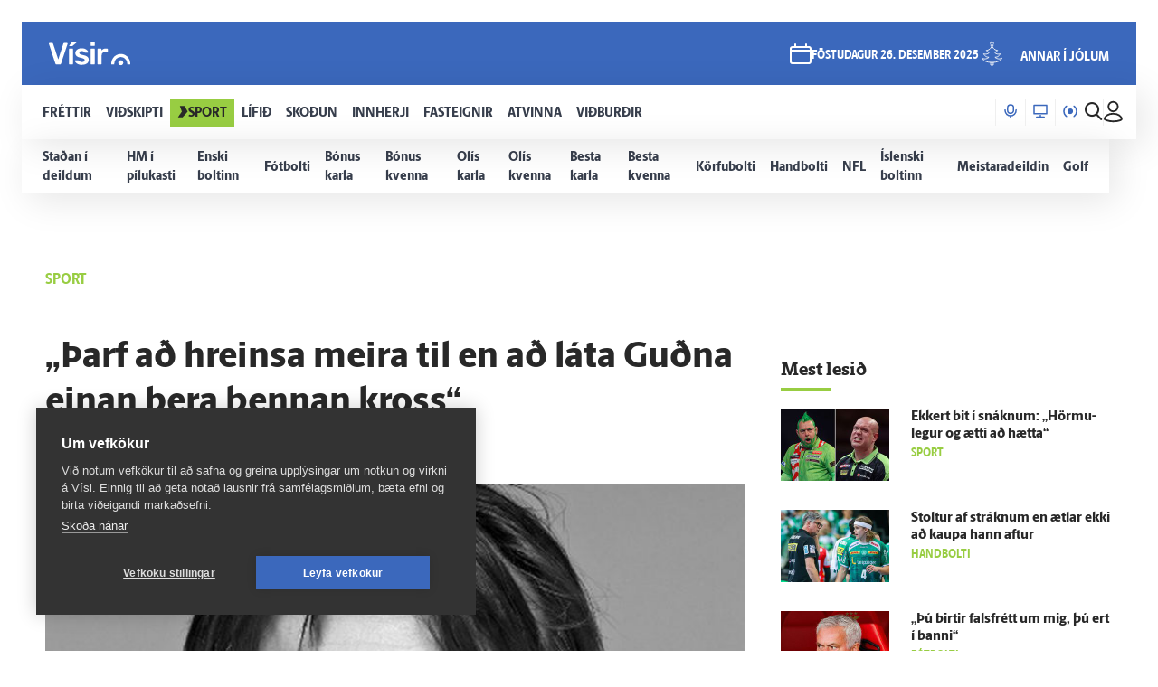

--- FILE ---
content_type: image/svg+xml
request_url: https://www.visir.is/static/1.0.1231/img/radio/color/new/X977-logo-blue-vector.svg
body_size: 3107
content:
<?xml version="1.0" encoding="UTF-8"?>
<svg id="Layer_2" data-name="Layer 2" xmlns="http://www.w3.org/2000/svg" viewBox="0 0 177.47 43.63">
  <defs>
    <style>
      .cls-1 {
        fill: #1f3669;
      }
    </style>
  </defs>
  <g id="Layer_1-2" data-name="Layer 1">
    <g id="X977-logo-hvitt">
      <path class="cls-1" d="M1.24,42.15c-.36,0-.64-.12-.88-.36-.24-.24-.36-.52-.36-.88s0-.24.04-.36c0-.12.08-.24.12-.36l13.29-19.19L1,2.61c-.12-.24-.16-.48-.16-.72,0-.36.12-.64.36-.88.24-.24.52-.36.88-.36h6.06c.48,0,.84.12,1.12.36.28.24.52.48.72.76l8.71,12.8L27.46,1.77c.16-.28.4-.52.68-.76.28-.24.68-.36,1.16-.36h5.74c.36,0,.64.12.88.36.24.24.36.52.36.88s-.08.48-.24.72l-12.36,18.38,13.29,19.19c.08.12.12.24.16.36,0,.12.04.24.04.36,0,.36-.12.64-.4.88-.24.24-.56.36-.84.36h-6.26c-.48,0-.84-.12-1.12-.36-.28-.24-.48-.48-.64-.72l-9.47-13.41-9.31,13.41c-.16.24-.36.48-.64.72-.28.24-.68.36-1.2.36H1.24ZM53.51,22c1.4,0,2.73-.32,3.89-.92,1.16-.6,2.09-1.49,2.77-2.61.68-1.12,1.04-2.45,1.04-4.01s-.36-2.93-1.04-4.05c-.68-1.12-1.65-2.01-2.81-2.61-1.2-.6-2.49-.92-3.85-.92s-2.73.32-3.89.92c-1.16.6-2.09,1.49-2.77,2.61-.68,1.12-1.04,2.49-1.04,4.05s.36,2.89,1.04,4.01c.68,1.12,1.61,2.01,2.77,2.61s2.45.92,3.89.92M46.4,42.15c-.36,0-.64-.12-.88-.4-.24-.24-.36-.56-.36-.92s0-.36.08-.48c.04-.12.12-.2.16-.28l8.71-12.04c-.76.2-1.57.28-2.45.24-2.01-.04-3.89-.44-5.58-1.16-1.73-.72-3.21-1.73-4.5-2.97-1.28-1.24-2.29-2.69-3.01-4.34-.72-1.65-1.08-3.41-1.08-5.38s.32-3.53,1-5.26c.68-1.73,1.69-3.25,2.97-4.66,1.32-1.36,2.97-2.49,4.98-3.29,2.01-.8,4.34-1.2,7.02-1.2s4.98.36,6.98,1.12c2.01.76,3.69,1.81,5.06,3.09,1.36,1.32,2.41,2.85,3.09,4.54.68,1.69,1.04,3.49,1.04,5.38s-.28,3.29-.84,4.74-1.24,2.81-2.05,4.01-1.61,2.37-2.41,3.53l-10.44,14.45c-.16.2-.4.44-.68.72-.28.28-.72.44-1.32.44h-5.5v.12ZM78.27,42.15c-.36,0-.64-.12-.88-.4-.24-.24-.36-.56-.36-.92s0-.32.12-.52l14.29-32.59h-18.58c-.44,0-.76-.12-1.04-.4-.24-.28-.4-.6-.4-1V2.17c0-.44.12-.8.4-1.08.24-.28.6-.4,1.04-.4h26.01c.44,0,.76.12,1.04.4.24.28.4.64.4,1.08v3.69c0,.56-.04,1-.16,1.4-.08.36-.24.76-.4,1.16l-14.17,32.35c-.12.28-.32.56-.6.92-.28.32-.72.52-1.28.52h-5.38l-.04-.08ZM110.63,42.15c-.36,0-.64-.12-.88-.4-.24-.24-.36-.56-.36-.92s0-.32.12-.52l14.29-32.59h-18.58c-.44,0-.76-.12-1.04-.4-.24-.28-.4-.6-.4-1V2.17c0-.44.12-.8.4-1.08.24-.28.6-.4,1.04-.4h26.01c.44,0,.76.12,1.04.4.24.28.4.64.4,1.08v3.69c0,.56-.04,1-.16,1.4-.08.36-.24.76-.4,1.16l-14.17,32.35c-.12.28-.32.56-.6.92-.28.32-.72.52-1.28.52h-5.38l-.04-.08Z"/>
      <path class="cls-1" d="M177.27,41.97c-.11.11-.25.18-.42.2h-.38c-.72,0-1.44,0-2.16,0-.8,0-1.49,0-2.14,0-.16-.02-.29-.08-.4-.19-.11-.11-.17-.24-.19-.4.05-2.39-.37-4.53-1.25-6.38-1.61-3.53-4.91-6.24-8.61-7.08-.91-.21-1.86-.32-2.82-.32-1.88,0-3.75.43-5.4,1.23-2.44,1.17-4.49,3.17-5.76,5.62-1,1.89-1.52,4.08-1.51,6.34,0,.12,0,.25,0,.39,0,.03,0,.07,0,.11h0c0,.2-.07.37-.2.5-.12.12-.26.18-.43.2-.86,0-1.72,0-2.57,0-.69,0-1.37,0-2.06,0-.17-.02-.32-.08-.43-.2-.1-.1-.17-.23-.19-.38-.18-4.64,1.36-9.3,4.25-12.85,3.19-3.99,8.07-6.56,13.04-6.88.43-.03.87-.05,1.29-.05,3.3,0,6.54.9,9.36,2.62,3.46,2.08,6.21,5.31,7.75,9.09,1.02,2.46,1.51,5.23,1.43,8.04-.02.16-.08.3-.19.41h0ZM158.89,33.99c-2.66,0-4.82,2.16-4.82,4.82s2.16,4.82,4.82,4.82,4.82-2.16,4.82-4.82-2.16-4.82-4.82-4.82"/>
    </g>
  </g>
</svg>

--- FILE ---
content_type: image/svg+xml
request_url: https://www.visir.is/static/topmenu/images/annarijolum.svg
body_size: 1328
content:
<?xml version="1.0" encoding="utf-8"?>
<!-- Generator: Adobe Illustrator 23.0.1, SVG Export Plug-In . SVG Version: 6.00 Build 0)  -->
<svg version="1.1" id="Layer_1" xmlns="http://www.w3.org/2000/svg" xmlns:xlink="http://www.w3.org/1999/xlink" x="0px" y="0px"
	 viewBox="0 0 100 100" style="enable-background:new 0 0 100 100;" xml:space="preserve">
<style type="text/css">
	.st0{fill:none;stroke:#FFFFFF;stroke-width:3;stroke-linecap:round;stroke-linejoin:round;stroke-miterlimit:10;}
	.st1{fill:none;stroke:#FFFFFF;stroke-width:2;stroke-linecap:round;stroke-linejoin:round;stroke-miterlimit:10;}
</style>
<g>
	<path class="st0" d="M47.67,20.56c-3.05,19.13-20.24,18.21-20.24,18.21s3.08,7.45,12.84,6.42c-9.18,11.94-22.47,6.42-22.47,6.42
		s3.88,12.29,19.26,12.84c0,0-12.74,11.14-25.65,3.24c0-0.03-0.03-0.03-0.03-0.03l0.03,0.03c0.29,0.9,5.59,14.09,32.07,15.82
		c1.54,0.1,3.15,0.16,4.81,0.19c1.67-0.03,3.27-0.1,4.81-0.19c26.48-1.73,31.78-14.93,32.07-15.82c0.03-0.03,0.03-0.03,0.03-0.03
		l-0.03,0.03c-12.9,7.9-25.65-3.24-25.65-3.24C74.9,63.9,78.78,51.6,78.78,51.6s-13.29,5.52-22.47-6.42
		c9.76,1.03,12.84-6.42,12.84-6.42s-17.2,0.7-20.25-18.43"/>
	<polyline class="st0" points="53.1,83.51 53.1,93.33 43.47,93.33 43.47,83.51 	"/>
	<polygon class="st1" points="48.29,6.67 50.77,11.69 56.31,12.5 52.3,16.41 53.25,21.93 48.29,19.32 43.33,21.93 44.28,16.41 
		40.26,12.5 45.81,11.69 	"/>
</g>
<g>
</g>
<g>
</g>
<g>
</g>
<g>
</g>
<g>
</g>
</svg>
